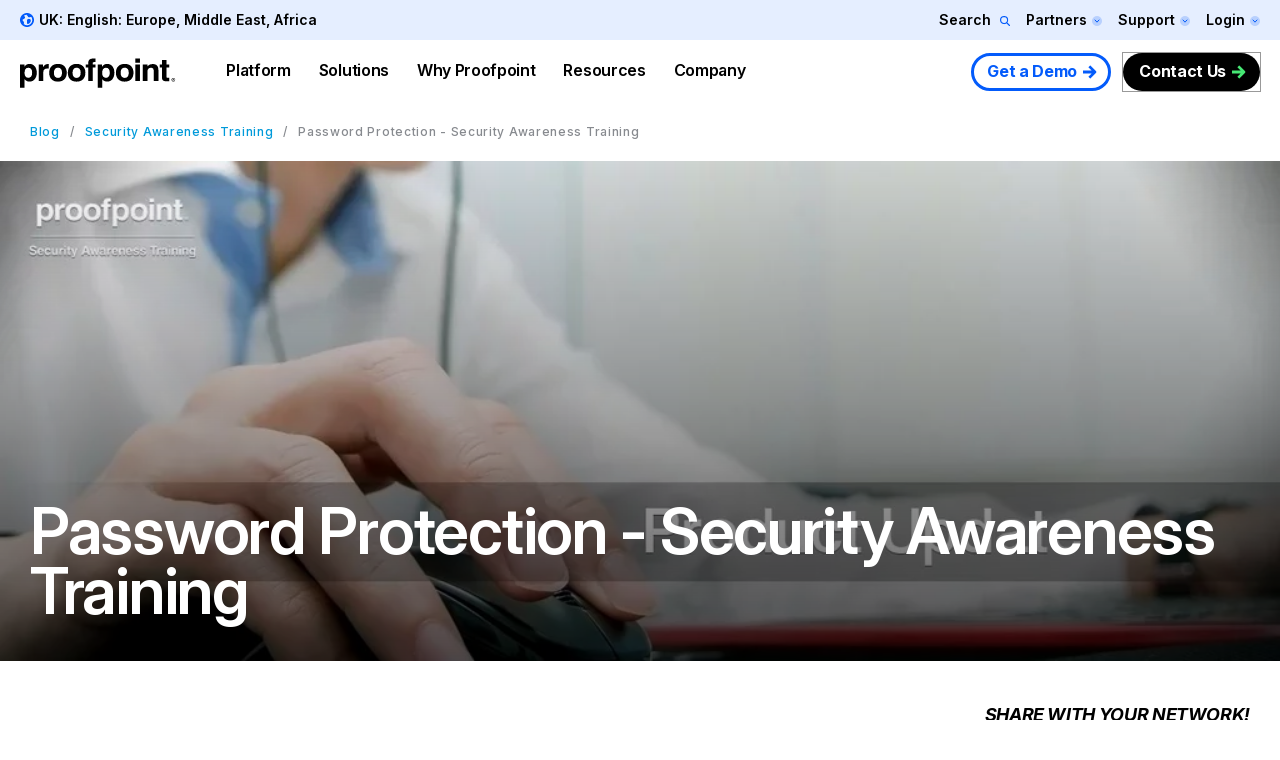

--- FILE ---
content_type: text/plain
request_url: https://c.6sc.co/?m=1
body_size: 1
content:
6suuid=8aaa37170d4b000081b17e6927030000329a0c00

--- FILE ---
content_type: image/svg+xml
request_url: https://www.proofpoint.com/themes/custom/proofpoint/dist/app-drupal/assets/icon-x-white.svg
body_size: 295
content:
<svg width="17" height="17" viewBox="0 0 17 17" fill="none" xmlns="http://www.w3.org/2000/svg">
<path d="M9.77733 7.08647L15.7362 0.311523H14.3235L9.14902 6.19411L5.01633 0.311523H0.25L6.49972 9.2065L0.25 16.3115H1.66269L7.1267 10.0989L11.4915 16.3115H16.2578L9.77733 7.08647ZM7.84305 9.28478L7.2094 8.39893L2.17094 1.35131H4.34L8.40599 7.03951L9.03963 7.92535L14.3249 15.3187H12.1558L7.84305 9.28478Z" fill="white"/>
</svg>
